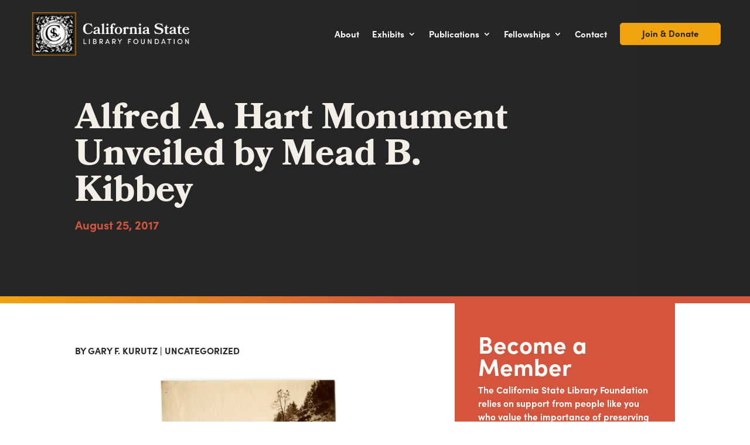

--- FILE ---
content_type: text/css
request_url: https://cslfdn.org/wp-content/themes/cslfdn/style.css?ver=4.27.4
body_size: 7214
content:
/*
 Theme Name:   CSLFDN
 Description:  Divi child theme for CSLFDN
 Author:       Voice & Reason
 Author URI:   https://voiceandreason.agency/
 Template:     Divi
 Version:      1.0.0
*/

/* ------------------ VARIABLES ------------------ */

:root {
    --color-yellow: #F2A30F;
    --color-pink: #D3553D;
    --color-blue: #40A6B9;
    --color-black: #262626;
    --color-offwhite: #F4EFE6;
    --color-gold: #A0937B;
    --color-light-grey: #c3c3c3;
}           


/* ------------------ ACCESSIBILITY ------------------ */

.keyboard-outline {
    outline-color: var(--color-yellow);
    outline-offset: 2px;
    display: inline-block;
}

.keyboard-outline.white-fill-hover {
    outline-color: #fff;
}

.skip-link {
    border: none !important;
    background: var(--color-yellow) !important;
    font-weight: 700 !important;
    color: var(--color-black) !important;
}

/* ------------------ LAYOUT ------------------ */

html {

  scroll-behavior: smooth;
}

html body {
    image-rendering: -webkit-optimize-contrast;
    font-weight: 400;
    font-size: 15.5px;
}

#page-container {
    overflow-x: hidden !important;
}


header .et_builder_inner_content {
    z-index: 9;
}

#page-container header .et-menu-nav, #page-container header .et_pb_menu__menu, #page-container .et_pb_menu .et_pb_menu__menu>nav>ul  {
    align-items: center !important;
}

#page-container .et_mobile_menu {
    padding-top: 10px !important;
    top: 110% !important;
}

#page-container .et_mobile_menu .li-button {
    margin-top: 10px;
}

#page-container .et_mobile_menu .li-button a {
    text-align: center;
    transition: all 300ms linear 0s !important;
    -webkit-transition: all 300ms linear 0s;
    -moz-transition: all 300ms linear 0s;
    -ms-transition: all 300ms linear 0s;
    -o-transition: all 300ms linear 0s;
}

#page-container .reverse-header .li-button a:hover {
    background-color: #fff !important;
    border-color: #fff !important;
    color: var(--color-black) !important;
}

#page-container header .et_pb_section--absolute {
    z-index:999999999;
}

#page-container .et_mobile_menu .menu-item-has-children>a {
    background: none !important;

}

#page-container .et_pb_gallery_items {
    display: flex;
    column-gap: 20px;
    row-gap: 40px;
    flex-wrap: wrap;
}

#page-container .et_pb_gallery_item.et_pb_grid_item {
    float: none !important;
    margin: 0 !important;
    width: calc((100% - 20px) / 2);
}

#page-container .et_pb_gallery_item .et_overlay {
    display: none !important;
}

#page-container .et_pb_gallery_title {
    font-size: 16px !important;
}

.et_pb_gallery_grid .et_pb_gallery_item img {
    height: 200px !important;
    object-fit: cover;
}

hr {
    border: none;
    border-bottom: 1px solid #d6d6d6;
    margin: 30px 0;
}

@media all and (min-width: 981px) {

    .follow .et_pb_column {
        position: relative;
        transform: translate3d(0, 0, 0);
        -webkit-transform: translate3d(0, 0, 0);
        -webkit-transition: top 300ms cubic-bezier(0.63, 0.64, 0.3, 1) 0s;
        -moz-transition: top 300ms cubic-bezier(0.63, 0.64, 0.3, 1) 0s;
        -ms-transition: top 300ms cubic-bezier(0.63, 0.64, 0.3, 1) 0s;
        -o-transition: top 300ms cubic-bezier(0.63, 0.64, 0.3, 1) 0s;
        transition: top 300ms cubic-bezier(0.63, 0.64, 0.3, 1) 0s;
    }

}

@media all and (max-width: 980px) {
    #page-container .et_section_specialty .et_pb_column {
        width: 100% !important;
    }
    .et_pb_gallery_item.et_pb_grid_item {
        width: 100%;
    }
}

/* ------------------ BUTTONS ------------------ */

#page-container .et_pb_button, .li-button a {
    line-height: 1em!important;
    padding: 7px 35px 10px!important;
    display: inline-block;
    transition: opacity 300ms linear 0s;
    font-size: 15.5px;
}

#page-container .et_pb_button:hover {
    background-color: var(--color-yellow);
    border-color: var(--color-yellow);
    color: var(--color-black) !important;
}

#page-container .et_pb_button.yellow-fill, #page-container .li-button a {
    background-color: var(--color-yellow);
    border-color: var(--color-yellow);
    color: var(--color-black) !important;
}

#page-container .li-button a {
    border-radius: 5px;
    border: 3px solid var(--color-yellow);
}

#page-container .et_pb_button.yellow-fill:hover, #page-container .li-button a:hover {
    background-color: var(--color-black);
    border-color: var(--color-black);
    color: var(--color-yellow) !important;
}

#page-container .li-button a:hover {
    opacity: 1 !important;
}

#page-container .et_pb_button.white-fill-hover:hover {
    background-color: #fff;
    border-color: #fff;
    color: var(--color-black) !important;
}

#page-container .dp-dfg-more-button, #page-container .read-more, #page-container .read-more.et_pb_button {
    padding: 10px 20px 10px 22px !important;
    background: none !important;
    color: var(--color-black) !important;
    font-size: 15.5px !important;
    border: none !important;
    text-align: left !important;
    position: relative;
    font-weight: 700 !important;
    transition: width 300ms cubic-bezier(0,.64,.45,1) 0s;
    -webkit-transition: width 300ms cubic-bezier(0,.64,.45,1) 0s;
    -moz-transition: width 300ms cubic-bezier(0,.64,.45,1) 0s;
}

#page-container .dp-dfg-more-button.white, #page-container .read-more.white, #page-container .read-more.et_pb_button.white {
    color: #fff !important;

}

#page-container .dp-dfg-more-button:hover, #page-container .dp-dfg-item:hover .dp-dfg-more-button, #page-container .read-more:hover, #page-container .read-more.et_pb_button:hover {
    padding-left: 34px !important;
}

#page-container .dp-dfg-more-button:before, #page-container .read-more:before, #page-container .read-more.et_pb_button:before {
    content: '';
    display: inline-block;
    height: 12px;
    width: 16px;
    position: absolute !important;
    background: url(images/read-more-arrow.svg) var(--color-black) no-repeat !important;
    background-size: 16px 12px;
    background-position: center center;
    margin-left: 0 !important;
    top: 11px;
    left: 0;
    opacity: 1 !important;
    transition: width 300ms cubic-bezier(0,.64,.45,1) 0s;
    -webkit-transition: width 300ms cubic-bezier(0,.64,.45,1) 0s;
    -moz-transition: width 300ms cubic-bezier(0,.64,.45,1) 0s;
}

#page-container .dp-dfg-more-button.white:before, #page-container .read-more.white:before, #page-container .read-more.et_pb_button.white:before {
    background-color: #fff !important;
    background-image: url(images/read-more-arrow-dark.svg) !important;
}

#page-container .dp-dfg-more-button:hover:before, #page-container .dp-dfg-item:hover .dp-dfg-more-button:before, #page-container .read-more:hover:before, #page-container .read-more.et_pb_button:hover:before {
    width: 24px;
}

#page-container footer .li-button a:hover {
    background-color: #fff !important;
    border-color: #fff !important;
    color: var(--color-black) !important;
  }

/* ------------------ DIVI FILTER GRID (BLOG) ------------------ */

.dp-dfg-item {
    position: relative;
    padding-bottom: 50px !important;
}

.dp-dfg-overlay {
    display: none !important;
}

.dp-dfg-image.entry-thumb {
    height: 300px;
    overflow: hidden;
}

.dp-dfg-skin-default .dp-dfg-image img {
    position: absolute;
    width: 100%;
    height: 100%;
    object-fit: cover !important;
}

.dp-dfg-header.entry-header {
    padding-top: 25px;
}

.et_pb_button_wrapper {
    position: absolute !important;
    bottom: 20px;
}

.dp-dfg-meta a.term-link, .et_pb_title_meta_container a {
    pointer-events: none !important;
}

.dp-dfg-pagination {
    text-align: center !important;
}

#page-container .dp-dfg-pagination .et_pb_button_wrapper {
    text-align: center !important;
    position: relative !important;
    bottom: auto !important;
}

/* ------------------ FORMS ------------------ */

.nf-form-fields-required {
    display: none !important;
}

.nf-field label {
    font-size: 15.5px !important;
    color: var(--color-black) !important;
}

.nf-field input[type=text],
.nf-field input[type=email],
.nf-field input[type=tel],
.nf-field textarea {
    background: #fff !important;
    border-radius: 5px !important;
    padding: 10px 12px !important;
    font-size: 15.5px !important;
    height: auto !important;
}

.nf-field textarea {
    min-height: 150px !important;
}

.nf-error.field-wrap .nf-field-element:after {
    height: calc(100% - 2px) !important;
    line-height: 40px !important;
}

.nf-error.field-wrap.textarea-wrap .nf-field-element:after {
    height: 40px !important;
    line-height: 40px !important;
}

.submit-wrap  input {
    background: var(--color-black) !important;
    height: auto !important;
    border: 3px solid var(--color-black) !important;
    cursor: pointer;
}

.submit-wrap  input:hover {
    background: var(--color-yellow) !important;
    border: 3px solid var(--color-yellow) !important;
}

/* ------------------ TYPOGRAPHY ------------------ */

h1, h2, h3, h4, h5, h6, p, li {
    overflow-wrap: normal;
}

.et_divi_theme h1, h1 {
    font-size: 62px;
    line-height: 1;
}

.et_divi_theme h2, h2 {
    font-size: 40px;
    font-weight: 700;
    line-height: 1.2;
}

.et_divi_theme h3, h3 {
    font-size: 28px;
    font-weight: 700;
    line-height: 1.3;
}

.et_divi_theme h4, h4 {
    font-size: 20px;
    font-weight: 700;
    line-height: 1.4;
}

.et_divi_theme h5, h5 {
    font-size: 16px;
    font-weight: 700;
    line-height: 1.5;
}

.et_divi_theme h6, h6 {
    font-size: 12px;
    text-transform: uppercase;
    font-weight: 700;
    line-height: 1.5;
}

.et_divi_theme p, p, .addReadMore p, .addReadMore, .et_divi_theme ul li, .et_divi_theme ol li {
    font-weight: 400;
}

.et_divi_theme .et_pb_post_content p a:not(.et_pb_button), .entry-content p a:not(.et_pb_button), .entry-content li a:not(.et_pb_button) {
    color: inherit !important;
    text-decoration: underline;
    font-weight: 700;
}

.entry-content p + ul {
    padding-top: 1em;
}

#page-container p sup {
    font-size: .6em;
}

@media all and (max-width:980px) {
    .et_divi_theme h1, h1 {
        font-size: 50px;
        line-height: 1;
    }
    
    .et_divi_theme h2, h2 {
        font-size: 36px;
        line-height: 1.2;
    }
}

@media all and (max-width: 767px) {
    .et_divi_theme h1, h1 {
        font-size: 40px;
        line-height: 1;
    }
    
    .et_divi_theme h2, h2 {
        font-size: 30px;
        line-height: 1.2;
    }

    .et_divi_theme h3, h3 {
        font-size: 20px;
        line-height: 1.3;
    }

    .et_divi_theme h4, h4 {
        font-size: 18px;
        font-weight: 700;
    }
    
}

/* ------------------ IMAGES ------------------ */

.adapt-image {
    position: relative;
}

.adapt-image img {
    position: absolute;
    top: 0;
    left: 0;
    width: 100%;
    height: 100%;
    object-fit: cover;
}

/* ------------------ CLASS STYLES ------------------ */

.fontfamily--serif, .fontfamily--serif * {
    font-family: 'bookmania', serif !important;
}

.fontfamily--sansserif, .fontfamily--sansserif * {
    font-family:  'sofia-pro', san-serif !important;
}

.textcase--uppercase, .textcase--uppercase * {
    text-transform: uppercase !important;
}

.textcase--normal, .textcase--normal * {
    text-transform: none !important;
}

.fontsize--exlarge, .fontsize--exlarge * {
    font-size: 62px !important;
}

.fontsize--large, .fontsize--large * {
    font-size: 40px !important;
}

.fontsize--medium, .fontsize--medium * {
    font-size: 20px !important;
}

.fontsize--small, .fontsize--small * {
    font-size: 16px !important;
}

.fontsize--exsmall, .fontsize--exsmall * {
    font-size: 12px !important;
}

@media all and (max-width:980px) {
    .fontsize--exlarge, .fontsize--exlarge * {
        font-size: 50px !important;
        line-height: 1;
    }
    
    .fontsize--large, .fontsize--large * {
        font-size: 36px !important;
        line-height: 1.2;
    }
}

@media all and (max-width:767px) {
    .fontsize--exlarge, .fontsize--exlarge * {
        font-size: 40px !important;
        line-height: 1;
    }
    
    .fontsize--large, .fontsize--large * {
        font-size: 30px !important;
        line-height: 1.2;
    }

    .fontsize--medium, .fontsize--medium * {
        font-size: 18px !important;
    }
}

.fontweight--black, .fontweight--black * {
    font-weight: 900 !important;
}

.fontweight--bold, .fontweight--bold * {
    font-weight: 700 !important;
}

.fontweight--medium, .fontweight--medium * {
    font-weight: 500 !important;
}

.fontweight--normal, .fontweight--normal * {
    font-weight: 400 !important;
}

.color--yellow, .color--yellow * {
    color: var(--color-yellow) !important;
}

.color--pink, .color--pink * {
    color: var(--color-pink) !important;
}

.color--blue, .color--blue * {
    color: var(--color-blue) !important;
}

.color--black, .color--black * {
    color: var(--color-black) !important;
}

.color--offwhite, .color--offwhite * {
    color: var(--color-offwhite) !important;
}

.color--gold, .color--gold * {
    color: var(--color-gold) !important;
}

.bg-color--yellow, .bg-color--yellow * {
    background-color: var(--bg-color-yellow) !important;
}

.bg-color--pink, .bg-color--pink * {
    background-color: var(--bg-color-pink) !important;
}

.bg-color--blue, .bg-color--blue * {
    background-color: var(--bg-color-blue) !important;
}

.bg-color--black, .bg-color--black * {
    background-color: var(--bg-color-black) !important;
}

.bg-color--offwhite, .bg-color--offwhite * {
    background-color: var(--bg-color-offwhite) !important;
}

.bg-color--gold, .bg-color--gold * {
    background-color: var(--bg-color-gold) !important;
}

.add-shadow {
    -webkit-box-shadow: 10px 10px 14px 5px rgba(0,0,0,0.3); 
    box-shadow: 10px 10px 14px 5px rgba(0,0,0,0.3);
}


/* ------------------ TESTIMONIAL ------------------ */

.testimonial .et_pb_image_wrap, .testimonial .et_pb_image {
    position: unset !important;
}

.testimonial .et_pb_image_wrap img {
    position: absolute;
    height: 120% !important;
    width: 100%;
    top: -10%;
    object-fit: cover;
    border-radius: 15px;
}

@media all and (max-width: 980px) {

    .testimonial .et_pb_image_wrap, .testimonial .et_pb_image {
        position: relative !important;
    }

    .testimonial .et_pb_image_wrap {
        height: 300px !important;
        display: block !important;
        width: 100% !important;
    }
    .testimonial .et_pb_image_wrap img {
        width: 100% !important;
    }
}

@media all and (max-width: 560px) {
    .testimonial .et_pb_image_wrap {
        height: 250px !important;
    }
}

/* ------------------ LOAD MORE ------------------ */

.load-more-container {
    text-align: center;
    padding-top: 0 !important;
    z-index: 9;
}

.addReadMore.showlesscontent .SecSec,
.addReadMore.showlesscontent .readLess {
    display: none !important;
}

.addReadMore.showmorecontent .readMore {
    display: none !important;
}

.addReadMore  {
    margin-top: 10px;
}

.addReadMore .readMore,
.addReadMore .readLess {
    cursor: pointer;
    margin-top: 10px;
}

.addReadMoreWrapTxt.showmorecontent .SecSec,
.addReadMoreWrapTxt.showmorecontent .readLess {
    display: block;
}

.showmorecontent .ellipses {
    display: none !important;
}

/* ------------------ ACQUISITIONS ------------------ */

.whats-new-hero {
    padding: 150px 0 400px !important;    
    background-image: url(images/whats-new-hero-final2.png);
    background: url(images/whats-new-hero-final2.png), linear-gradient(180deg, rgba(255,255,255,0) 25%, rgba(64,166,185,0.4) 100%);
    background-repeat: no-repeat;
    background-position: right bottom;
    background-size: auto 95%;
}

@media all and (max-width: 1250px) {
    .whats-new-hero .et_pb_column_1_2 {
        width: 60% !important;
    }
    .whats-new-hero { 
        background-size: auto 70%;
    }
}

@media all and (max-width: 980px) {
    .whats-new-hero .et_pb_column_1_2 {
        width: 90% !important;
    }
    .whats-new-hero {
        padding: 150px 0 330px !important;    
        background-size: auto 60%;
    }
}

@media all and (max-width: 570px) {
    .whats-new-hero {
        padding: 150px 0 330px !important;    
        background-size: auto 50%;
    }
}

@media all and (max-width: 450px) {
    .whats-new-hero .et_pb_column_1_2 {
        width: 100% !important;
    }
    .whats-new-hero {
        padding: 100px 0 320px !important;    
        background-size: auto 400px;
    }
}

.whats-new-hero + .et_pb_section {
    -webkit-box-shadow: 0px -5px 9px 2px rgba(0,0,0,0.15); 
    box-shadow: 0px -5px 9px 2px rgba(0,0,0,0.15);
}

.acquisition + .acquisition {
    padding-top: 0 !important;
}

.acquisition .et_pb_row {
    display: flex;
    z-index: 9;
}

.acquisition .et_pb_column_1_3 {
    width: calc(100% / 3) !important;
    margin-right: 80px;
    z-index: 8;
    position: relative;
    height: 300px;
}

.acquisition .acquisition-images {
    right: 0;
    position: absolute;
    height: 300px;
}

.acquisition .et_pb_column_2_3 {
    z-index: 9;
}

@media all and (min-width: 768px) {
    .acquisition .et_pb_column_2_3:before {
        z-index: -1;
        width: 100vw;
        content: '';
        position: absolute; 
        top: -40px;
        left: 0;
        height: calc(100% + 80px); 
        background: #fff;
        display: block;
    }
    
    .acquisition .et_pb_column_2_3:after {
        z-index: -1;
        width: 80px;
        content: '';
        position: absolute; 
        top: -40px;
        left: -80px;
        height: calc(100% + 80px); 
        background: rgb(255,255,255);
        background: linear-gradient(90deg, rgba(255,255,255,0) 0%, rgba(255,255,255,1) 60%);
        display: block;
    }
}

.acquisition .thumbnail {
    display: block;
    margin-left: 20px;
}

.acquisition-images .slick-dots {
    bottom: -50px;
    text-align: right !important;
}

.acquisition-images .thumbnail, .acquisition-images .slick-list, .acquisition-images .slick-track {
    height: 100%;
    overflow: visible !important;
}

.acquisition-images .thumbnail {
    -webkit-box-shadow: 5px 5px 15px 0px rgba(0,0,0,0.4); 
    box-shadow: 5px 5px 15px 0px rgba(0,0,0,0.4);
}

.acquisition .acquisition-images a {
    height: 100% !important;
    display: block;
}

.acquisition .acquisition-images img {
    display: block;
    max-height: 100% !important;
    height: 100% !important;
    width: auto !important;
}

.acquisition-images .slick-dots {
    padding: 0 !important;
    bottom: -40px !important;
}


@media all and (max-width: 767px) {
    #acquisitions-list .has-lines {
        margin-top: -80px !important;
    }
    .acquisition {
        padding-bottom: 0;
    }
    .acquisition .et_pb_row {
        flex-wrap: wrap;
    }
    
    .acquisition .et_pb_column_1_3 {
        width: 100% !important;
        margin-right: 0 !important;
    }

    .acquisition .et_pb_column_2_3 {
        width: 100% !important;
        padding-top: 35px;
    }

    .acquisition-images .slick-dots {
        text-align: center !important;
    }
    
}

/* ------------------ SLICK CAROUSEL ------------------ */

.slick-dots li {
    margin: 0 !important;
}

.slick-dots li button:focus-visible {
    outline: 2px solid var(--color-yellow);
    outline-offset: 2px;
    border-radius: 50%;
}

.slick-dots li button:before {
    font-size: 10px !important;
    color: var(--color-offwhite) !important;
    opacity: 1 !important;
}

.slick-dots li.slick-active button:before {
    color: var(--color-gold) !important;
}

.slick-next, .slick-prev {
    display: block !important;
    width: 65px !important;
    height: 65px !important;
    background: var(--color-black) !important;
    opacity: 0;
    z-index: 9;
    transition: opacity 300ms linear 0s;
    -webkit-transition: opacity 300ms linear 0s;
    -moz-transition: opacity 300ms linear 0s;
    -ms-transition: opacity 300ms linear 0s;
    -o-transition: opacity 300ms linear 0s;
}

.slick-slider:hover .slick-next, .slick-slider:hover .slick-prev,
.slick-slider .slick-next:focus-visible, .slick-slider .slick-prev:focus-visible {
    opacity: .55 !important;
}

.slick-slider .slick-next:focus-visible, .slick-slider .slick-prev:focus-visible {
    outline: 2px solid var(--color-yellow);
    outline-offset: 2px;
}

.slick-slider:hover .slick-next.slick-disabled, .slick-slider:hover .slick-prev.slick-disabled,
.slick-slider:focus-visible .slick-next.slick-disabled, .slick-slider:focus-visible .slick-prev.slick-disabled {
    display: block !important;
    opacity: .25 !important;
}

.slick-prev {
    right: 0 !important;
}

.slick-prev:before {
    content: '' !important;
    background: url(images/next-arrow.svg) no-repeat;
    background-size: 17px 17px;
    display: block;
    width:100%;
    height: 100%;
    left: 0;
    top: 0;
    background-position: center center;
    position: absolute;
    transform: rotate(-90deg);
    opacity: 1 !important;
}

.slick-next {
    left: 0 !important;
}

.slick-next:before {
    content: '' !important;
    background: url(images/next-arrow.svg) no-repeat;
    background-size: 17px 17px;
    display: block;
    width:100%;
    height: 100%;
    left: 0;
    top: 0;
    background-position: center center;
    position: absolute;
    transform: rotate(90deg);
    opacity: 1 !important;
}
/* ------------------ PHOTO CARDS ------------------ */

.photo-cards {
    position: relative;
    z-index: 3;
    opacity: 0;
}

.photo-cards + .et_pb_section {
    z-index: 4;
    -webkit-box-shadow: 0px -5px 9px 2px rgba(0,0,0,0.25); 
    box-shadow: 0px -5px 9px 2px rgba(0,0,0,0.25);
}

.photo-cards + .et_pb_section + .et_pb_section {
    z-index: 5;
}

.photo-cards .et_pb_row, .photo-cards .et_pb_column_1_2:nth-child(2), .photo-cards .et_pb_column_1_2:nth-child(2) div:not(.confetti):not(.confetti-shape), .photo-cards .et_pb_image_wrap  {
    position: unset !important;
}

.photo-cards .et_pb_image_wrap img {
    width: 45%;
    height: calc(100% + 370px) !important;
    position: absolute;
    right: -2%;
    bottom: -50%;
    object-fit: cover;
    border-radius: 15px;
    z-index: 3;
    transform: rotate(35deg);
    transform-origin: bottom left;
    -webkit-animation-duration: 600ms;
    animation-duration: 600ms;
    -webkit-animation-fill-mode: both;
    animation-fill-mode: both;
    -webkit-backface-visibility: visible !important;
    backface-visibility: visible !important;
    animation-timing-function: cubic-bezier(0,.64,.45,1.2);
}

.et-fb-root-ancestor .photo-cards .et_pb_image_wrap img {
    transform: rotate(5deg);
    bottom: -15px;
}

@media all and (max-width: 980px) {
    .photo-cards .et_pb_image_wrap {
        position: unset !important;
        height: 500px !important;
    }
    .photo-cards .et_pb_image_wrap img, .photo-cards .et_pb_image_wrap:after, .confetti {
        height: 500px !important;
        width: 90% !important;
        bottom: 100%;
    }

    .photo-cards .et_pb_image_wrap img {
        height: 580px !important;
    }
}

html:not(.et-fb-root-ancestor) .photo-cards.animatePhotoCards, html.et-fb-root-ancestor .photo-cards {
    opacity: 1;
}

html:not(.et-fb-root-ancestor) .photo-cards.animatePhotoCards .et_pb_image_wrap img {
    -webkit-animation-name: animatePhotoCardsImage;
    animation-name: animatePhotoCardsImage;
}

@-webkit-keyframes animatePhotoCardsImage {
    from {
        transform: rotate(35deg);
        bottom: -50%;
    }
  
    to {
        transform: rotate(5deg);
        bottom: -15px;
    }
  }
  
  @keyframes animatePhotoCardsImage {
    from {
        transform: rotate(35deg);
        bottom: -50%;
    }
  
    to {
        transform: rotate(5deg);
        bottom: -15px;
    }
  }

.photo-cards .et_pb_image_wrap:after {
    content: '';
    width: 45%;
    height: calc(100% + 280px);
    position: absolute;
    right: 0;
    bottom: -50%;
    border-radius: 15px;
    background: var(--color-blue);
    z-index: 1;
    transform: rotate(30deg);
    -webkit-animation-delay: 100ms;
    animation-delay: 100ms;
    transform-origin: bottom left;
    -webkit-animation-duration: 600ms;
    animation-duration: 600ms;
    -webkit-animation-fill-mode: both;
    animation-fill-mode: both;
    -webkit-backface-visibility: visible !important;
    backface-visibility: visible !important;
    animation-timing-function: cubic-bezier(0,.64,.45,1.4);
}

.et-fb-root-ancestor .photo-cards .et_pb_image_wrap:after {
    transform: rotate(0);
    bottom: -15px;
}

html:not(.et-fb-root-ancestor) .photo-cards.animatePhotoCards .et_pb_image_wrap:after {
    -webkit-animation-name: animatePhotoCardsAfter;
    animation-name: animatePhotoCardsAfter;
}

@-webkit-keyframes animatePhotoCardsAfter {
    from {
        transform: rotate(30deg);
        bottom: -50%;
    }

    to {
        transform: rotate(0);
        bottom: -15px;
    }
}

@keyframes animatePhotoCardsAfter {
    from {
        transform: rotate(30deg);
        bottom: -50%;
    }

    to {
        transform: rotate(0);
        bottom: -15px;
    }
}

.confetti {
    width: 45%;
    height: calc(100% + 270px);
    position: absolute;
    bottom: -15px;
    right: 0;
    opacity: 0;
    -webkit-animation-duration: 600ms;
    animation-duration: 600ms;
    -webkit-animation-fill-mode: both;
    animation-fill-mode: both;
    -webkit-backface-visibility: visible !important;
    backface-visibility: visible !important;
    animation-timing-function: cubic-bezier(.17,.73,.47,1.35);
    -webkit-animation-delay: 0;
    animation-delay: 0;
    z-index: 9;
}

.et-fb-root-ancestor .confetti {
    opacity: 1;
}

.confetti .confetti-shape {
    position: absolute;
    z-index: 6;
    height: 12px;
    width: 160px;
    background-color: var(--color-blue);
    -webkit-animation-duration: 600ms;
    animation-duration: 600ms;
    -webkit-animation-fill-mode: both;
    animation-fill-mode: both;
    -webkit-backface-visibility: visible !important;
    backface-visibility: visible !important;
    animation-timing-function: cubic-bezier(.17,.73,.47,1.35);
    -webkit-animation-delay: 0;
    animation-delay: 0;
    top: -240px;
    right: -200px;
}

.confetti .shape-1 {
    background-color: var(--color-pink);
    transform: rotate(10deg);
    top: 150px;
    right: calc(100% + 150px);
}

.confetti .shape-2 {
    width: 90px;
    transform: rotate(-25deg);
    top: 180px;
    right: calc(100% + 80px);
}

.confetti .shape-3 {
    width: 90px;
    transform: rotate(20deg);
    top: -130px;
    right: 50%;
}

.confetti .shape-4 {
    background-color: var(--color-pink);
    transform: rotate(15deg);
    right: 25%;
    top: -223px;
}

.confetti .shape-5 {
    background-color: var(--color-black);
    transform: rotate(60deg);
    right: 23%;
    top: -250px;
}

.confetti .shape-6 {
    background-color: var(--color-yellow);
    width: 540px;
    transform: rotate(-15deg);
    right: -25%;
    top: -100px;
    z-index: 99;
}

.confetti .shape-7 {
    background-color: var(--color-gold);
    transform: rotate(-35deg);
    right: -80px;
    top: -225px;
}

.confetti .shape-8 {
    background-color: var(--color-offwhite);
    transform: rotate(10deg);
    right: -80px;
    top: 10px;
}

.confetti .shape-9 {
    background-color: var(--color-yellow);
    transform: rotate(20deg);
    right: -110px;
    top: 60px;
}

@media all and (max-width: 980px) {
    .confetti .shape-1, .confetti .shape-2 {
        display: none;
    }
    .confetti .shape-3 {
        top: -75px;
        right: 45%;
        transform: rotate(25deg);
    }

    .confetti .shape-4 {
        right: 68%;
        top: 50px;
    }

    .confetti .shape-5 {
        background-color: var(--color-offwhite);
        right:90%;
        top: 130px;
        transform: rotate(-20deg);
    }

    .confetti .shape-6 {
        display: none;
    }

    .confetti .shape-7 {
        right: -100px;
        top: -120px;
        transform: rotate(-15deg);
    }
    .confetti .shape-8 {
        top:-60px;
        right: 90px;
        transform: rotate(-45deg);
    }
    
    .confetti .shape-9 {
        top:0;
        right: -80px;
        transform: rotate(35deg);
    }
}

@media all and (max-width: 767px) {
    .confetti .shape-8 {
        display: none;
    }
    
}

@media all and (max-width: 430px) {
    .confetti .shape-9{
        display: none;
    }
    .confetti .shape-3 {
        background-color: var(--color-yellow);
    }
    
}




html:not(.et-fb-root-ancestor) .photo-cards.animatePhotoCards .confetti .confetti-shape {
    -webkit-animation-name: animateShape;
    animation-name: animateShape;
}

@-webkit-keyframes animateShape {
    0% {
        rotate: .02turn;
    }
    70% {
        rotate: -.03turn;
    }
    100% {
        rotate: 0;
    }
}

@keyframes animateShape {
    0% {
        rotate: .02turn;
    }
    70% {
        rotate: -.03turn;
    }
    100% {
        rotate: 0;
    }
}

html:not(.et-fb-root-ancestor) .photo-cards.animatePhotoCards .confetti .shape-2,
html:not(.et-fb-root-ancestor) .photo-cards.animatePhotoCards .confetti .shape-4, 
html:not(.et-fb-root-ancestor) .photo-cards.animatePhotoCards .confetti .shape-6 {
    -webkit-animation-name: animateShape2;
    animation-name: animateShape2;
}

@-webkit-keyframes animateShape2 {
    0% {
        rotate: -.02turn;
    }
    70% {
        rotate: .03turn;
    }
    100% {
        rotate: 0;
    }
}

@keyframes animateShape2 {
    0% {
        rotate: -.02turn;
    }
    70% {
        rotate: .03turn;
    }
    100% {
        rotate: 0;
    }
}

html:not(.et-fb-root-ancestor) .photo-cards.animatePhotoCards .confetti  {
    -webkit-animation-name: animateConfetti;
    animation-name: animateConfetti;
}

@-webkit-keyframes animateConfetti {
    0% {
        bottom: -65px;
        right: 0;
        opacity: 0;
    }
    70% {
        bottom: 0;
        right: 0;
        opacity: 1;
    }
    100% {
        bottom: -15px;
        right: 0;
        opacity: 1;
    }
}

@keyframes animateConfetti {
    0% {
        bottom: -65px;
        right: 0;
        opacity: 0;
    }
    70% {
        bottom: 0;
        right: 0;
        opacity: 1;
    }
    100% {
        bottom: -15px;
        right: 0;
        opacity: 1;
    }
}

/* ------------------ LINE DECORATION ------------------ */

.has-lines {
    position: relative;
}

.lines, .has-lines .et_pb_row, .has-lines .et_pb_column_1_2:nth-child(2), .has-lines .et_pb_column_1_2:nth-child(2) div:not(.line) {
    position: unset !important;
}

.lines .line {
    height: 12px;
    width: 15%;
    position: absolute !important;
    right: -100%;
    background: rgba(0,0,0,.1);
    animation-duration: 500ms;
    -webkit-animation-duration: 500ms;
    animation-duration: 500ms;
    -webkit-animation-fill-mode: both;
    animation-fill-mode: both;
    -webkit-backface-visibility: visible !important;
    backface-visibility: visible !important;
    animation-timing-function: cubic-bezier(.17,.73,.47,1.15);
}

.et-fb-root-ancestor .lines .line {
    right: -5% !important;
}

html:not(.et-fb-root-ancestor) .lines.animateLines .line {
    -webkit-animation-name: animateLines;
    animation-name: animateLines;
}

@-webkit-keyframes animateLines {
    from {
      right: -100%;
    }
  
    to {
      right: -5%;
    }
  }
  
  @keyframes animateLines {
    from {
      right: -100%;
    }
  
    to {
        right: -5%;
    }
  }

.line-1 {
    top: calc((100% / 8) - 6px);
    -webkit-animation-delay: 0s;
    animation-delay: 0s;
}

.line-2 {
    top: calc(((100% / 8) * 2) - 6px);
    -webkit-animation-delay: 50ms;
    animation-delay: 50ms;
}

.line-3 {
    top: calc(((100% / 8) * 3) - 6px);
    -webkit-animation-delay: 100ms;
    animation-delay: 100ms;
}

.line-4 {
    top: calc(((100% / 8) * 4) - 6px);
    -webkit-animation-delay: 150ms;
    animation-delay: 150ms;
}

.line-5 {
    top: calc(((100% / 8) * 5) - 6px);
    -webkit-animation-delay: 200ms;
    animation-delay: 200ms;
}

.line-6 {
    top: calc(((100% / 8) * 6) - 6px);
    -webkit-animation-delay: 250ms;
    animation-delay: 250ms;
}

.line-7 {
    top: calc(((100% / 8) * 7) - 6px);
    -webkit-animation-delay: 300ms;
    animation-delay: 300ms;
}

.line.full {
    width: calc(105% - ((100% - 1080px) / 2)) !important;
}

.lines-8 .line-1 {
    top: calc((100% / 9) - 6px);
}

.lines-8 .line-2 {
    top: calc(((100% / 9) * 2) - 6px);
}

.lines-8 .line-3 {
    top: calc(((100% / 9) * 3) - 6px);
}

.lines-8 .line-4 {
    top: calc(((100% / 9) * 4) - 6px);
}

.lines-8 .line-5 {
    top: calc(((100% / 9) * 5) - 6px);
}

.lines-8 .line-6 {
    top: calc(((100% / 9) * 6) - 6px);
}

.lines-8 .line-7 {
    top: calc(((100% / 9) * 7) - 6px);
}

.lines-8 .line-8 {
    top: calc(((100% / 9) * 8) - 6px);
}

.position-1 .line-1 {
    width: 15%;
}

.position-1 .line-2 {
    width: 40%;
}

.position-1 .line-3 {
    width: 25%;
}

.position-1 .line-4 {
    width: 35%;
}

.position-1 .line-5 {
    width: 15%;
}

.position-1 .line-6 {
    width: 30%;
}

.position-1 .line-7 {
    width: 45%;
}

.position-2 .line-1 {
    width: 30%;
}

.position-2 .line-2 {
    width: 45%;
}

.position-2 .line-3 {
    width: 10%;
}

.position-2 .line-4 {
    width: 25%;
}

.position-2 .line-5 {
    width: 15%;
}

.position-2 .line-6 {
    width: 40%;
}

.position-2 .line-7 {
    width: 20%;
}

.position-2 .line-8 {
    width: 55%;
}

.color.lines .line-1 {
    background: var(--color-pink);
}

.color.lines .line-2 {
    background: var(--color-yellow);
}

.color.lines .line-3 {
    background: var(--color-black);
}

.color.lines .line-4 {
    background: var(--color-pink);
}

.color.lines .line-5 {
    background: var(--color-blue);
}

.color.lines .line-6 {
    background: var(--color-gold);
}

.color.lines .line-7 {
    background: var(--color-yellow);
}

.color.lines .line-8 {
    background: var(--color-black);
}


@media all and (max-width: 980px) {
    #page-container  .has-lines {
        padding-bottom: 40px !important;
    }
    #page-container .lines {
        position: absolute !important;
        height: 300px;
        bottom: 0;
        right: 0;
        width: 100%;
    }
    #page-container .lines.position-1 {
        height: 250px;
    }
    #page-container .line {
        display: none !important;
    }

    #page-container .position-2 .line-8,
    #page-container .position-2 .line-7,
    #page-container .position-2 .line-6,
    #page-container .position-2 .line-5,
    #page-container .position-1 .line-7,
    #page-container .position-1 .line-6,
    #page-container .position-1 .line-5,
    #page-container .position-1 .line-4 {
        display: block !important;
    }

    #page-container .position-1 .line-4 {
        width: 10% !important;
    }

    #page-container .position-1 .line-5 {
        width: 30% !important;
    }
    #page-container .position-1 .line-6 {
        width: 20% !important;
    }
    
    #page-container .position-2 .line-8, #page-container .position-1 .line-7 {
        width: 95% !important;
    }

    .et-db #et-boc .et-l #et-fb-app  .has-lines .et_pb_column--collapsed, .et-db #et-boc .et-l #et-fb-app  .has-lines .et_pb_column--collapsed .et_pb_module {
        min-height: 0 !important;
        height: 0 !important;
    }
}

/* ------------------ SINGLE BULLETIN ------------------ */

.single-bulletin .bulletin-details {
    padding-top: 150px !important;
}

.bulletin-details h2 {
    margin-top: 20px;
}

.bulletin-details .file-size {
    font-weight: 700;
    margin-left: 20px;
    color: var(--color-black);
}

.bulletin-details .actions {
    margin-top: 50px;
    display: flex;
    justify-content: flex-start;
}

.bulletin-details .actions > div {
    margin-right: 30px;
}

.bulletin-details .wp-post-image {
    width: 100%;
    -webkit-box-shadow: 10px 10px 14px 5px rgba(0,0,0,0.3); 
    box-shadow: 10px 10px 14px 5px rgba(0,0,0,0.3);
}

.bulletin-details p {
    padding-bottom: 5px;
}

@media all and (max-width: 980px) {
    .single-bulletin .bulletin-details {
        padding-top: 120px !important;
    }

    .single-bulletin .bulletin-details .et_pb_column:first-child {
        margin-bottom: 90px !important;
    }

    .single-bulletin .bulletin-details .actions {
        margin-top: 30px;
    }
}

@media all and (max-width: 767px) {

    .single-bulletin .bulletin-details .et_pb_column:first-child {
        margin-bottom: 50px !important;
    }

    .single-bulletin .bulletin-details {
        padding-bottom: 20px;
    }


    .single-bulletin .bulletin-details .actions {
        display: block;
    }

    .single-bulletin .bulletin-details .actions div:first-child {
        margin: 0 0 10px;
    }

    .single-bulletin .bulletin-details .actions div:first-child .et_pb_button {
        width: 176px;
        text-align: center;
    }


}

/* ------------------ BULLETINS LIST ------------------ */

.featured-bulletin {
    background: var(--color-black);
    margin: 0 30px 50px;
    border-radius: 15px;
    overflow: hidden;
}

.featured-bulletin .et_pb_row {
    padding: 0;
}

.featured-tag {
    font-size: .75em;
    display: block;
    line-height: 1;
    margin-bottom: -3px;
}

.featured-bulletin p {
    color: var(--color-light-grey);
}

.featured-bulletin .et_pb_column:first-child {
    position: unset;
}

.featured-bulletin .bulletin-image {
    height: 110%;
    width: 45%;
    position: absolute;
    rotate: -15deg;
    top: 80px;
}

.featured-bulletin .bulletin-details {
    padding: 100px 0;
    background: url(images/pushpin.png) no-repeat;
    background-size: 45px 44px;
    background-position: top left;
}

.featured-bulletin .bulletin-details .actions {
    margin-top: 35px;
}

@media all and (max-width: 980px) {
    .featured-bulletin .bulletin-details {
        padding: 80px 0 300px;
    }

    .featured-bulletin .bulletin-image {
        height: 330px;
        width: 100%;
        top: auto;
        bottom: -80px;
        rotate: 0deg;
    }

    .featured-bulletin .et_pb_column:first-child {
        margin: 0 !important;
    }
}

@media all and (max-width: 560px) {
    .featured-bulletin .bulletin-details {
        padding: 80px 0 200px;
    }

    .featured-bulletin .bulletin-image {
        height: 230px;
    }

    .featured-bulletin .actions {
        flex-wrap: wrap;
        row-gap: 10px;
    }

    .featured-bulletin .actions .et_pb_button {
        width: 176px;
        text-align: center;
    }
}

.bulletin-list-grid {
    width: 80%;
    max-width: 1080px;
    display: flex;
    column-gap: 50px;
    row-gap: 60px;
    margin: 60px auto 80px;
    flex-wrap: wrap;
}

.bulletin-list-grid .bulletin-item {
    width: calc((100% - 100px) / 3);
    padding-top: 20px;
    float: none !important;
    align-self: stretch !important;
    position: relative;
    padding-bottom: 45px;
    height: auto !important;
}

.bulletin-list-grid .bulletin-item .bulletin-image {
    width: 100%;
    height: 340px;
    margin-bottom: 30px;
}

.bulletin-list-grid .bulletin-item .bulletin-item-title {
    font-size: 1em !important;
    text-transform: uppercase;
}

.bulletin-list-grid .bulletin-item .bulletin-details .actions {
    margin-top: 10px;
    justify-content: space-between;
    display: flex;
    align-items: center;
    position: absolute;
    bottom: 0;
    width: 100%;
}

.bulletin-list-grid:empty {
    display: none;
}

@media all and (max-width: 980px) {
    .bulletin-list-grid {
        column-gap: 40px;
        row-gap: 40px;
        margin: 40px auto 60px;
    }
    
    .bulletin-list-grid .bulletin-item {
        width: calc((100% - 40px) / 2);
    }
}

@media all and (max-width: 767px) {
    
    .bulletin-list-grid .bulletin-item {
        width: 100%;
    }

    .bulletin-list-grid {
        row-gap: 20px;
        margin: 40px auto;
    }
    .featured-bulletin {
        margin: 0 30px 40px;
    }
}
@media all and (max-width: 560px) {
    .bulletin-list-grid .bulletin-item .bulletin-image {
        height: 260px;
    }
}

/* ------------------ DONATION FORM ------------------ */

#donation-form .section:not(.recurring):not(.comment) {
    padding-top: 35px;
    margin-top: 40px;
    border-top: 1px solid #d6d6d6;
}

#donation-form .recurring {
    padding: 10px 0 0;
}

#donation-form h3 {
    font-size: 20px !important;
    color: var(--color-pink) !important;
    margin-bottom: 10px;
}

#donation-form .radio {
    padding: 8px 0;
}

#donation-form .radio label{
    font-weight: 700;
    margin-right: 8px !important;
}

#donation-form .radio input,
#donation-form .checkbox input {
    margin-right: 8px !important;
}

#donation-form .radio label {
    font-size: 15.5px;
}

#donation-form .field:not(.radio):not(.checkbox) label {
    font-weight: 700;
    font-size: 15.5px;
    color: var(--color-black);
    margin: 10px 0 10px;
}

#donation-form input[type=text],
#donation-form input[type=tel],
#donation-form input[type=email],
#donation-form input[type=number],
#donation-form textarea,
#donation-form select {
    width: 100%;
    background: #fff !important;
    border-radius: 5px !important;
    padding: 10px 12px !important;
    font-size: 15.5px !important;
    display: block;
    border: 1px solid #c4c4c4;
    max-width: none !important;
}

#donation-form select {
    width: calc(100% - 24px) !important;
    -webkit-appearance:none;
}

#donation-form .select-wrap, #donation-form .field {
    position: relative;
}

#donation-form input.error, #donation-form select.error, #donation-form texarea.error {
    border: 3px solid var(--color-pink);
}

#donation-form label.error {
    position: absolute;
    bottom: 45px;
    right: -15px;
    font-size: 13px !important;
}

#donation-form .select-wrap:after {
    content: '';
    background: url(images/chevron-down-solid.svg) no-repeat;
    display: block;
    width: 12px;
    height: 12px;
    position: absolute;
    top: 50%;
    right: 15px;
    z-index: 1;
    opacity: .9;
    transform: translateY(-50%);
    -ms-transform: translateY(-50%);
    -webkit-transform: translateY(-50%);
    -moz-transform: translateY(-50%);
    -o-transform: translateY(-50%);
    pointer-events: none;
}

#donation-form .errors {
    background: var(--color-pink);
    font-weight: 700 !important;
    border: none !important;
    border-radius: 10px !important;
    color: #fff !important;
    padding: 10px 20px !important;
    margin-top: 30px !important;
}

#donation-form label.error {
    padding-left: 0 !important;
    color: var(--color-pink) !important;
    display: block;
}

#donation-form .radio label.error {
    padding: 0;
    display: inline-block;
    margin-left: 20px;
}

#donation-form .btn-submit {
    background: var(--color-black);
    height: auto !important;
    border: 3px solid var(--color-black);
    cursor: pointer;
    font-weight: 700;
    color: #fff;
    margin-top: 30px !important;
    line-height: 1em!important;
    padding: 7px 35px 10px!important;
    display: inline-block !important;
    border-radius: 5px;
    font-size: 15.5px !important;
    transition: all 300ms linear 0s;
}

#donation-form .btn-submit:hover {
    background-color: var(--color-yellow) !important;
    border-color: var(--color-yellow) !important;
    color: var(--color-black) !important;
}

#donation-form #card-element {
    max-width: none !important;
    width: 100%;
    border: 1px solid #c4c4c4;
    padding: 10px 12px !important;
    font-size: 15.5px !important;
    border-radius: 5px !important;
}

#donation-form .fund {
    margin-top: 10px;
}


/* ------------------ MISC ------------------ */

.full-link {
    position: absolute !important;
    top: 0;
    left: 0;
    width: 100%;
    height: 100%;
    z-index: 9;
    display: block;
}

--- FILE ---
content_type: text/css
request_url: https://cslfdn.org/wp-content/et-cache/1691/et-core-unified-tb-2819-tb-2798-tb-65-deferred-1691.min.css?ver=1748463804
body_size: -46
content:
.et_pb_section_2_tb_body.et_pb_section{padding-top:100px;padding-bottom:100px;background-color:#FFFFFF!important}.et_pb_row_1_tb_body.et_pb_row{padding-top:0px!important;padding-top:0px}.et_pb_text_4_tb_body{margin-bottom:5px!important}.et_pb_text_5_tb_body{font-size:14px;padding-bottom:10px!important}.et_pb_button_1_tb_body,.et_pb_button_1_tb_body:after{transition:all 300ms ease 0ms}@media only screen and (max-width:980px){.et_pb_section_2_tb_body.et_pb_section{padding-top:0px}.et_pb_row_1_tb_body.et_pb_row{padding-top:0px!important;padding-top:0px!important}}@media only screen and (max-width:767px){.et_pb_section_2_tb_body.et_pb_section{padding-top:0px}.et_pb_row_1_tb_body.et_pb_row{padding-top:0px!important;padding-top:0px!important}}

--- FILE ---
content_type: text/css
request_url: https://cslfdn.org/wp-content/et-cache/1691/et-divi-dynamic-tb-2819-tb-2798-tb-65-1691-late.css
body_size: -84
content:
@font-face{font-family:ETmodules;font-display:block;src:url(//cslfdn.org/wp-content/themes/Divi/core/admin/fonts/modules/social/modules.eot);src:url(//cslfdn.org/wp-content/themes/Divi/core/admin/fonts/modules/social/modules.eot?#iefix) format("embedded-opentype"),url(//cslfdn.org/wp-content/themes/Divi/core/admin/fonts/modules/social/modules.woff) format("woff"),url(//cslfdn.org/wp-content/themes/Divi/core/admin/fonts/modules/social/modules.ttf) format("truetype"),url(//cslfdn.org/wp-content/themes/Divi/core/admin/fonts/modules/social/modules.svg#ETmodules) format("svg");font-weight:400;font-style:normal}

--- FILE ---
content_type: text/javascript
request_url: https://cslfdn.org/wp-content/plugins/cslfdn-modules/scripts/frontend-bundle.min.js?ver=1.0.0
body_size: 174
content:
!function(n){var t={};function e(i){if(t[i])return t[i].exports;var r=t[i]={i,l:!1,exports:{}};return n[i].call(r.exports,r,r.exports,e),r.l=!0,r.exports}e.m=n,e.c=t,e.d=function(n,t,i){e.o(n,t)||Object.defineProperty(n,t,{configurable:!1,enumerable:!0,get:i})},e.n=function(n){var t=n&&n.__esModule?function(){return n.default}:function(){return n};return e.d(t,"a",t),t},e.o=function(n,t){return Object.prototype.hasOwnProperty.call(n,t)},e.p="/",e(e.s=55)}({5:function(n,t){},55:function(n,t,e){e(7),e(5),e(56),e(57),e(6),n.exports=e(58)},56:function(n,t){},57:function(n,t){},58:function(n,t){jQuery(function(n){n(document).ready(function(){n(".bulletin-slider.init-slick").on("init",function(){n(".bulletin-slider-wrap").fadeIn(500)}),n(".bulletin-slider.init-slick").length>0&&n(".bulletin-slider.init-slick").slick({dots:!0,arrows:!0,infinite:!0,slidesToShow:1,centerMode:!0,variableWidth:!0})})})},6:function(n,t){},7:function(n,t,e){n.exports=e.p+"media/style.css"}});

--- FILE ---
content_type: text/javascript
request_url: https://cslfdn.org/wp-content/themes/cslfdn/js/single-post-scripts.js?ver=6.9
body_size: -141
content:
(function($) {
    $(document).ready(function() {
		let gallery = new SimpleLightbox($('.et_pb_post_content img').parent('a'));
	});
	
})(jQuery);

--- FILE ---
content_type: text/javascript
request_url: https://cslfdn.org/wp-content/themes/cslfdn/js/scripts.js?ver=6.9
body_size: 313
content:
(function($) {

    function isScrolledIntoView(elem, watch) {
        var docViewTop = $(window).scrollTop();
        var docViewBottom = docViewTop + $(window).height();

        var elemTop = $(elem).offset().top;
        var elemBottom = elemTop + $(elem).height();
        
        if(watch === 'top') {
        return ((elemTop <= docViewBottom && elemTop >= docViewTop) || (elemTop <= docViewBottom) && (elemBottom >= docViewTop));
        } else {
        return ((elemTop <= docViewBottom) && (elemBottom >= docViewTop));
        }
    }

    function animations() {
        $('.lines').each(function() {
            if (isScrolledIntoView($(this), 'top')) {
                $(this).addClass('animateLines');
            } 
        });

        $('.photo-cards').each(function() {
            if (isScrolledIntoView($(this), 'top')) {
                $(this).addClass('animatePhotoCards');
            } 
        });
    }

    function textFollow() {
        let docPos;
        let screenWidth = $(window).width();
    
        $('.follow').each(function() {
            let divPosTop = $(this).offset().top - 30;
            let divPosBottom = $(this).closest('.et_pb_row').offset().top + $(this).closest('.et_pb_row').height() - 250;
    
            docPos = $(document).scrollTop();

            // console.log('docPos', docPos);
            // console.log('divPosTop', divPosTop);
            // console.log('divPosBottom', divPosBottom);
            
            if(docPos > divPosTop && docPos < divPosBottom && screenWidth > 980) {
                $(this).find('.et_pb_column').css({ 'top': docPos - divPosTop + 30 + 'px' });
            } else {
                $(this).find('.et_pb_column').css({ 'top': 'auto' });
            }
        });
    }

    $(window).scroll(function() {
        animations();
        textFollow();
    });

    $(document).ready(function() {
        animations();
    });

    $(window).resize(function(){

    });

})(jQuery);

--- FILE ---
content_type: text/javascript
request_url: https://cslfdn.org/wp-content/themes/cslfdn/js/accessibility.js?ver=6.9
body_size: 370
content:
jQuery(function($){
    function waitForElm(selector) {
        return new Promise(resolve => {
            if (document.querySelector(selector)) {
                return resolve(document.querySelector(selector));
            }
    
            const observer = new MutationObserver(mutations => {
                if (document.querySelector(selector)) {
                    resolve(document.querySelector(selector));
                    observer.disconnect();
                }
            });
    
            observer.observe(document.body, {
                childList: true,
                subtree: true
            });
        });
    }

    const restructionDFG = () => {
        $('.dp-dfg-container .dp-dfg-item').each(function(){
            const title = $(this).find('.entry-title a').text();
            const href = $(this).find('.entry-title a').attr('href');
            
            if(href) {
                $(this).append('<a href="' + href + '" class="full-link" aria-label="' + title + '"></a>');
            }
            
            $(this).find('figure').attr('role', 'none');
            
        });
    };


    const addLabelsToBGImages = () => {
        $('.add-aria-label').each(function() {
            const classList = $(this).attr('class');

            const classArray = classList.substring(
                classList.indexOf("label--") + 7, 
                classList.lastIndexOf(" ")
            );
            const labelClass = classArray.split(' ')[0];
            const label = labelClass.replace(/-/g, ' ');

            $(this).attr('role', 'img');
            $(this).attr('aria-label', label);
        });
    }


    // $(document).on('nfFormReady', function () {
    //     addLabelsProjectSpotlight();
    //     addLabelsNinjaForms();
    // });


    $(document).ready(function(){
        restructionDFG();
        addLabelsToBGImages();
    });
});

--- FILE ---
content_type: image/svg+xml
request_url: https://cslfdn.org/wp-content/themes/cslfdn/images/read-more-arrow.svg
body_size: 214
content:
<svg xmlns="http://www.w3.org/2000/svg" xmlns:xlink="http://www.w3.org/1999/xlink" width="16" height="12" viewBox="0 0 16 12">
  <defs>
    <clipPath id="clip-path">
      <rect id="Rectangle_1536" data-name="Rectangle 1536" width="16" height="12" transform="translate(3576 3710)" fill="#262626"/>
    </clipPath>
  </defs>
  <g id="Mask_Group_84" data-name="Mask Group 84" transform="translate(-3576 -3710)" clip-path="url(#clip-path)">
    <path id="Path_172" data-name="Path 172" d="M1.078,5.407a1.081,1.081,0,0,0,.8-.351l1.1-1.2V14.08a1.078,1.078,0,0,0,1.053,1.084A1.1,1.1,0,0,0,5.111,14.08V3.856l1.127,1.2a1.083,1.083,0,1,0,1.6-1.465L4.857.337a1.116,1.116,0,0,0-1.6,0L.311,3.59A1.058,1.058,0,0,0,.347,5.122a1.084,1.084,0,0,0,.732.284" transform="translate(3588.25 3711.94) rotate(90)" fill="#fff"/>
  </g>
</svg>
